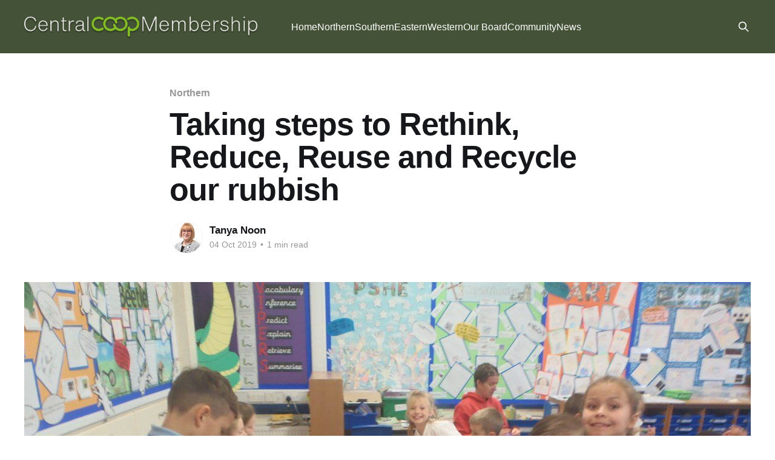

--- FILE ---
content_type: text/html; charset=utf-8
request_url: https://www.membershipmatters.coop/taking-steps-to-rethink-reduce-reuse-and-recycle-our-rubbish/
body_size: 4881
content:
<!DOCTYPE html>
<html lang="en">
<head>

    <title>Taking steps to Rethink, Reduce, Reuse and Recycle our rubbish</title>
    <meta charset="utf-8" />
    <meta http-equiv="X-UA-Compatible" content="IE=edge" />
    <meta name="HandheldFriendly" content="True" />
    <meta name="viewport" content="width=device-width, initial-scale=1.0" />
    
    <link rel="preload" as="style" href="https://www.membershipmatters.coop/assets/built/screen.css?v=77d55975e2" />
    <link rel="preload" as="script" href="https://www.membershipmatters.coop/assets/built/casper.js?v=77d55975e2" />

    <link rel="stylesheet" type="text/css" href="https://www.membershipmatters.coop/assets/built/screen.css?v=77d55975e2" />

    <link rel="icon" href="https://customer-marketing.ghost.io/content/images/size/w256h256/2019/01/mm-icon-1.png" type="image/png">
    <link rel="canonical" href="https://www.membershipmatters.coop/taking-steps-to-rethink-reduce-reuse-and-recycle-our-rubbish/">
    <meta name="referrer" content="no-referrer-when-downgrade">
    
    <meta property="og:site_name" content="Membership Matters">
    <meta property="og:type" content="article">
    <meta property="og:title" content="Taking steps to Rethink, Reduce, Reuse and Recycle our rubbish">
    <meta property="og:description" content="fairandfunky delivered a workshop to students at Keresforth Primary School.  The
students discovered all about plastics, what happens to our waste and how we can
all take steps to Rethink, Reduce, Reuse and Recycle rubbish.  The students
created some amazing artwork in their Ditch the Plastic workshops.  The
workshops were">
    <meta property="og:url" content="https://www.membershipmatters.coop/taking-steps-to-rethink-reduce-reuse-and-recycle-our-rubbish/">
    <meta property="og:image" content="https://www.membershipmatters.coop/content/images/2019/10/EF4eHc2WkAMojRw.jpg">
    <meta property="article:published_time" content="2019-10-04T16:09:04.000Z">
    <meta property="article:modified_time" content="2019-10-04T16:09:04.000Z">
    <meta property="article:tag" content="Northern">
    
    <meta name="twitter:card" content="summary_large_image">
    <meta name="twitter:title" content="Taking steps to Rethink, Reduce, Reuse and Recycle our rubbish">
    <meta name="twitter:description" content="fairandfunky delivered a workshop to students at Keresforth Primary School.  The
students discovered all about plastics, what happens to our waste and how we can
all take steps to Rethink, Reduce, Reuse and Recycle rubbish.  The students
created some amazing artwork in their Ditch the Plastic workshops.  The
workshops were">
    <meta name="twitter:url" content="https://www.membershipmatters.coop/taking-steps-to-rethink-reduce-reuse-and-recycle-our-rubbish/">
    <meta name="twitter:image" content="https://www.membershipmatters.coop/content/images/2019/10/EF4eHc2WkAMojRw.jpg">
    <meta name="twitter:label1" content="Written by">
    <meta name="twitter:data1" content="Tanya Noon">
    <meta name="twitter:label2" content="Filed under">
    <meta name="twitter:data2" content="Northern">
    <meta property="og:image:width" content="1200">
    <meta property="og:image:height" content="900">
    
    <script type="application/ld+json">
{
    "@context": "https://schema.org",
    "@type": "Article",
    "publisher": {
        "@type": "Organization",
        "name": "Membership Matters",
        "url": "https://www.membershipmatters.coop/",
        "logo": {
            "@type": "ImageObject",
            "url": "https://www.membershipmatters.coop/content/images/2024/05/Member-Logo-4.png"
        }
    },
    "author": {
        "@type": "Person",
        "name": "Tanya Noon",
        "image": {
            "@type": "ImageObject",
            "url": "https://www.membershipmatters.coop/content/images/2019/03/ACJMEDIA240119043-1.jpg",
            "width": 772,
            "height": 809
        },
        "url": "https://www.membershipmatters.coop/author/tanya/",
        "sameAs": []
    },
    "headline": "Taking steps to Rethink, Reduce, Reuse and Recycle our rubbish",
    "url": "https://www.membershipmatters.coop/taking-steps-to-rethink-reduce-reuse-and-recycle-our-rubbish/",
    "datePublished": "2019-10-04T16:09:04.000Z",
    "dateModified": "2019-10-04T16:09:04.000Z",
    "image": {
        "@type": "ImageObject",
        "url": "https://www.membershipmatters.coop/content/images/2019/10/EF4eHc2WkAMojRw.jpg",
        "width": 1200,
        "height": 900
    },
    "keywords": "Northern",
    "description": "fairandfunky delivered a workshop to students at Keresforth Primary School.  The\nstudents discovered all about plastics, what happens to our waste and how we can\nall take steps to Rethink, Reduce, Reuse and Recycle rubbish.  The students\ncreated some amazing artwork in their Ditch the Plastic workshops.  The\nworkshops were funded by the Yorkshire Cluster Group to enable students to learn\nmore about the environment.",
    "mainEntityOfPage": "https://www.membershipmatters.coop/taking-steps-to-rethink-reduce-reuse-and-recycle-our-rubbish/"
}
    </script>

    <meta name="generator" content="Ghost 6.13">
    <link rel="alternate" type="application/rss+xml" title="Membership Matters" href="https://www.membershipmatters.coop/rss/">
    
    <script defer src="https://cdn.jsdelivr.net/ghost/sodo-search@~1.8/umd/sodo-search.min.js" data-key="4f1d9b857211657b087a9859e1" data-styles="https://cdn.jsdelivr.net/ghost/sodo-search@~1.8/umd/main.css" data-sodo-search="https://customer-marketing.ghost.io/" data-locale="en" crossorigin="anonymous"></script>
    
    <link href="https://www.membershipmatters.coop/webmentions/receive/" rel="webmention">
    <script defer src="/public/cards.min.js?v=77d55975e2"></script>
    <link rel="stylesheet" type="text/css" href="/public/cards.min.css?v=77d55975e2">
    <script defer src="/public/ghost-stats.min.js?v=77d55975e2" data-stringify-payload="false" data-datasource="analytics_events" data-storage="localStorage" data-host="https://www.membershipmatters.coop/.ghost/analytics/api/v1/page_hit"  tb_site_uuid="416f8061-7a7b-45c0-9cd4-e7b56ed0e093" tb_post_uuid="1ef99710-0843-4129-aedc-a2db40b6b76b" tb_post_type="post" tb_member_uuid="undefined" tb_member_status="undefined"></script><style>:root {--ghost-accent-color: #445237;}</style>
    <style>
    @import url('https://fonts.googleapis.com/css2?family=Noto+Sans&display=swap');
    h1 span, h4.font-style-lead span, h3.font-style-heading span, button span {
     font-family: 'Noto Sans', sans-serif !important;
    }
    .font-style-title {font-family:'Noto Sans', sans-serif !important;
    }
    .font-style-subtitle {font-family: 'Noto Sans', sans-serif !important;
    }
    .font-style-heading {font-family: 'Noto Sans', sans-serif !important;
    }
    .font-style-normalText {font-family: 'Noto Sans', sans-serif !important;
    }
</style>

<!-- Global site tag (gtag.js) - Google Analytics -->
<script async src="https://www.googletagmanager.com/gtag/js?id=G-RQJ0ZRLVB4"></script>
<script>
  window.dataLayer = window.dataLayer || [];
  function gtag(){dataLayer.push(arguments);}
  gtag('js', new Date());

  gtag('config', 'G-RQJ0ZRLVB4');
</script>

<!-- Google tag (gtag.js) -->
<script async src="https://www.googletagmanager.com/gtag/js?id=G-MDSZS6MMB8"></script>
<script>
  window.dataLayer = window.dataLayer || [];
  function gtag(){dataLayer.push(arguments);}
  gtag('js', new Date());

  gtag('config', 'G-MDSZS6MMB8');
</script>

</head>
<body class="post-template tag-northern is-head-left-logo has-sans-body has-cover">
<div class="viewport">

    <header id="gh-head" class="gh-head outer">
        <div class="gh-head-inner inner">
            <div class="gh-head-brand">
                <a class="gh-head-logo" href="https://www.membershipmatters.coop">
                        <img src="https://www.membershipmatters.coop/content/images/2024/05/Member-Logo-4.png" alt="Membership Matters">
                </a>
                <button class="gh-search gh-icon-btn" aria-label="Search this site" data-ghost-search><svg xmlns="http://www.w3.org/2000/svg" fill="none" viewBox="0 0 24 24" stroke="currentColor" stroke-width="2" width="20" height="20"><path stroke-linecap="round" stroke-linejoin="round" d="M21 21l-6-6m2-5a7 7 0 11-14 0 7 7 0 0114 0z"></path></svg></button>
                <button class="gh-burger" aria-label="Main Menu"></button>
            </div>

            <nav class="gh-head-menu">
                <ul class="nav">
    <li class="nav-home"><a href="https://www.membershipmatters.coop/">Home</a></li>
    <li class="nav-northern"><a href="https://www.membershipmatters.coop/tag/northern/">Northern</a></li>
    <li class="nav-southern"><a href="https://www.membershipmatters.coop/tag/southern/">Southern</a></li>
    <li class="nav-eastern"><a href="https://www.membershipmatters.coop/tag/eastern/">Eastern</a></li>
    <li class="nav-western"><a href="https://www.membershipmatters.coop/tag/western/">Western</a></li>
    <li class="nav-our-board"><a href="https://www.membershipmatters.coop/tag/board/">Our Board</a></li>
    <li class="nav-community"><a href="https://www.membershipmatters.coop/tag/communitynews/">Community</a></li>
    <li class="nav-news"><a href="https://www.membershipmatters.coop/tag/news/">News</a></li>
</ul>

            </nav>

            <div class="gh-head-actions">
                        <button class="gh-search gh-icon-btn" aria-label="Search this site" data-ghost-search><svg xmlns="http://www.w3.org/2000/svg" fill="none" viewBox="0 0 24 24" stroke="currentColor" stroke-width="2" width="20" height="20"><path stroke-linecap="round" stroke-linejoin="round" d="M21 21l-6-6m2-5a7 7 0 11-14 0 7 7 0 0114 0z"></path></svg></button>
            </div>
        </div>
    </header>

    <div class="site-content">
        



<main id="site-main" class="site-main">
<article class="article post tag-northern ">

    <header class="article-header gh-canvas">

        <div class="article-tag post-card-tags">
                <span class="post-card-primary-tag">
                    <a href="/tag/northern/">Northern</a>
                </span>
        </div>

        <h1 class="article-title">Taking steps to Rethink, Reduce, Reuse and Recycle our rubbish</h1>


        <div class="article-byline">
        <section class="article-byline-content">

            <ul class="author-list instapaper_ignore">
                <li class="author-list-item">
                    <a href="/author/tanya/" class="author-avatar" aria-label="Read more of Tanya Noon">
                        <img class="author-profile-image" src="/content/images/size/w100/2019/03/ACJMEDIA240119043-1.jpg" alt="Tanya Noon" />
                    </a>
                </li>
            </ul>

            <div class="article-byline-meta">
                <h4 class="author-name"><a href="/author/tanya/">Tanya Noon</a></h4>
                <div class="byline-meta-content">
                    <time class="byline-meta-date" datetime="2019-10-04">04 Oct 2019</time>
                        <span class="byline-reading-time"><span class="bull">&bull;</span> 1 min read</span>
                </div>
            </div>

        </section>
        </div>

            <figure class="article-image">
                <img
                    srcset="/content/images/size/w300/2019/10/EF4eHc2WkAMojRw.jpg 300w,
                            /content/images/size/w600/2019/10/EF4eHc2WkAMojRw.jpg 600w,
                            /content/images/size/w1000/2019/10/EF4eHc2WkAMojRw.jpg 1000w,
                            /content/images/size/w2000/2019/10/EF4eHc2WkAMojRw.jpg 2000w"
                    sizes="(min-width: 1400px) 1400px, 92vw"
                    src="/content/images/size/w2000/2019/10/EF4eHc2WkAMojRw.jpg"
                    alt="Taking steps to Rethink, Reduce, Reuse and Recycle our rubbish"
                />
            </figure>

    </header>

    <section class="gh-content gh-canvas">
        <figure class="kg-card kg-gallery-card kg-width-wide"><div class="kg-gallery-container"><div class="kg-gallery-row"><div class="kg-gallery-image"><img src="https://www.membershipmatters.coop/content/images/2019/10/EF9zmrHWkAManR-.jpg" width="900" height="1200" loading="lazy" alt srcset="https://www.membershipmatters.coop/content/images/size/w600/2019/10/EF9zmrHWkAManR-.jpg 600w, https://www.membershipmatters.coop/content/images/2019/10/EF9zmrHWkAManR-.jpg 900w" sizes="(min-width: 720px) 720px"></div><div class="kg-gallery-image"><img src="https://www.membershipmatters.coop/content/images/2019/10/EF9zmrIXYAA_3NR.jpg" width="1200" height="900" loading="lazy" alt srcset="https://www.membershipmatters.coop/content/images/size/w600/2019/10/EF9zmrIXYAA_3NR.jpg 600w, https://www.membershipmatters.coop/content/images/size/w1000/2019/10/EF9zmrIXYAA_3NR.jpg 1000w, https://www.membershipmatters.coop/content/images/2019/10/EF9zmrIXYAA_3NR.jpg 1200w" sizes="(min-width: 720px) 720px"></div><div class="kg-gallery-image"><img src="https://www.membershipmatters.coop/content/images/2019/10/EF9zmrGWkAAi8ms.jpg" width="1200" height="900" loading="lazy" alt srcset="https://www.membershipmatters.coop/content/images/size/w600/2019/10/EF9zmrGWkAAi8ms.jpg 600w, https://www.membershipmatters.coop/content/images/size/w1000/2019/10/EF9zmrGWkAAi8ms.jpg 1000w, https://www.membershipmatters.coop/content/images/2019/10/EF9zmrGWkAAi8ms.jpg 1200w" sizes="(min-width: 720px) 720px"></div></div><div class="kg-gallery-row"><div class="kg-gallery-image"><img src="https://www.membershipmatters.coop/content/images/2019/10/EF4eHPMXkAIc6Ta.jpg" width="1200" height="900" loading="lazy" alt srcset="https://www.membershipmatters.coop/content/images/size/w600/2019/10/EF4eHPMXkAIc6Ta.jpg 600w, https://www.membershipmatters.coop/content/images/size/w1000/2019/10/EF4eHPMXkAIc6Ta.jpg 1000w, https://www.membershipmatters.coop/content/images/2019/10/EF4eHPMXkAIc6Ta.jpg 1200w" sizes="(min-width: 720px) 720px"></div><div class="kg-gallery-image"><img src="https://www.membershipmatters.coop/content/images/2019/10/EF4eHOiWkAArndn.jpg" width="1200" height="900" loading="lazy" alt srcset="https://www.membershipmatters.coop/content/images/size/w600/2019/10/EF4eHOiWkAArndn.jpg 600w, https://www.membershipmatters.coop/content/images/size/w1000/2019/10/EF4eHOiWkAArndn.jpg 1000w, https://www.membershipmatters.coop/content/images/2019/10/EF4eHOiWkAArndn.jpg 1200w" sizes="(min-width: 720px) 720px"></div></div></div></figure><p>fairandfunky delivered a workshop to students at Keresforth Primary School.  The students discovered all about plastics, what happens to our waste and how we can all take steps to Rethink, Reduce, Reuse and Recycle rubbish.  The students created some amazing artwork in their Ditch the Plastic workshops.  The workshops were funded by the Yorkshire Cluster Group to enable students to learn more about the environment.</p>
    </section>


</article>
</main>




            <aside class="read-more-wrap outer">
                <div class="read-more inner">
                        
<article class="post-card post">

    <a class="post-card-image-link" href="/veganuary-event/">

        <img class="post-card-image"
            srcset="/content/images/size/w300/2026/01/veganuary4.JPG 300w,
                    /content/images/size/w600/2026/01/veganuary4.JPG 600w,
                    /content/images/size/w1000/2026/01/veganuary4.JPG 1000w,
                    /content/images/size/w2000/2026/01/veganuary4.JPG 2000w"
            sizes="(max-width: 1000px) 400px, 800px"
            src="/content/images/size/w600/2026/01/veganuary4.JPG"
            alt="Veganuary Event"
            loading="lazy"
        />


    </a>

    <div class="post-card-content">

        <a class="post-card-content-link" href="/veganuary-event/">
            <header class="post-card-header">
                <div class="post-card-tags">
                </div>
                <h2 class="post-card-title">
                    Veganuary Event
                </h2>
            </header>
                <div class="post-card-excerpt">We had a great evening on Thursday in St.Ives with lots of people braving the rain to attend St Ives Eco Café Veganuary event, rewarded by an inspiring talk from Carrie Webb @carrie_the_vegan followed by lots of discussion and sampling vegan food.

Chocolate sampled by local company</div>
        </a>

        <footer class="post-card-meta">
            <time class="post-card-meta-date" datetime="2026-01-20">20 Jan 2026</time>
                <span class="post-card-meta-length">1 min read</span>
        </footer>

    </div>

</article>
                        
<article class="post-card post">

    <a class="post-card-image-link" href="/bringing-comfort-and-joy-to-families-across-the-uk/">

        <img class="post-card-image"
            srcset="/content/images/size/w300/2026/01/toy7.jpeg 300w,
                    /content/images/size/w600/2026/01/toy7.jpeg 600w,
                    /content/images/size/w1000/2026/01/toy7.jpeg 1000w,
                    /content/images/size/w2000/2026/01/toy7.jpeg 2000w"
            sizes="(max-width: 1000px) 400px, 800px"
            src="/content/images/size/w600/2026/01/toy7.jpeg"
            alt="Bringing comfort and joy to families across the UK"
            loading="lazy"
        />


    </a>

    <div class="post-card-content">

        <a class="post-card-content-link" href="/bringing-comfort-and-joy-to-families-across-the-uk/">
            <header class="post-card-header">
                <div class="post-card-tags">
                </div>
                <h2 class="post-card-title">
                    Bringing comfort and joy to families across the UK
                </h2>
            </header>
                <div class="post-card-excerpt">We&#39;re privileged to have Members, customers and colleagues who truly care and provide continued support for the work we do every day.</div>
        </a>

        <footer class="post-card-meta">
            <time class="post-card-meta-date" datetime="2026-01-15">15 Jan 2026</time>
                <span class="post-card-meta-length">4 min read</span>
        </footer>

    </div>

</article>
                        
<article class="post-card post">

    <a class="post-card-image-link" href="/brew-monday/">

        <img class="post-card-image"
            srcset="/content/images/size/w300/2026/01/Brew-Monday-Halesworth.jpeg 300w,
                    /content/images/size/w600/2026/01/Brew-Monday-Halesworth.jpeg 600w,
                    /content/images/size/w1000/2026/01/Brew-Monday-Halesworth.jpeg 1000w,
                    /content/images/size/w2000/2026/01/Brew-Monday-Halesworth.jpeg 2000w"
            sizes="(max-width: 1000px) 400px, 800px"
            src="/content/images/size/w600/2026/01/Brew-Monday-Halesworth.jpeg"
            alt="Brew Monday"
            loading="lazy"
        />


    </a>

    <div class="post-card-content">

        <a class="post-card-content-link" href="/brew-monday/">
            <header class="post-card-header">
                <div class="post-card-tags">
                </div>
                <h2 class="post-card-title">
                    Brew Monday
                </h2>
            </header>
                <div class="post-card-excerpt">What is Brew Monday?

The third Monday in January is sometimes referred to as ‘the most difficult day of the year’ but this is a myth – we all have our good days and our bad days, and those aren’t for the calendar to decide.

Help us bust the ‘Blue</div>
        </a>

        <footer class="post-card-meta">
            <time class="post-card-meta-date" datetime="2026-01-15">15 Jan 2026</time>
                <span class="post-card-meta-length">1 min read</span>
        </footer>

    </div>

</article>
                </div>
            </aside>



    </div>

    <footer class="site-footer outer">
        <div class="inner">
            <section class="copyright"><a href="https://www.membershipmatters.coop">Membership Matters</a> &copy; 2026</section>
            <nav class="site-footer-nav">
                
            </nav>
            <div class="gh-powered-by"><a href="https://ghost.org/" target="_blank" rel="noopener">Powered by Ghost</a></div>
        </div>
    </footer>

</div>

    <div class="pswp" tabindex="-1" role="dialog" aria-hidden="true">
    <div class="pswp__bg"></div>

    <div class="pswp__scroll-wrap">
        <div class="pswp__container">
            <div class="pswp__item"></div>
            <div class="pswp__item"></div>
            <div class="pswp__item"></div>
        </div>

        <div class="pswp__ui pswp__ui--hidden">
            <div class="pswp__top-bar">
                <div class="pswp__counter"></div>

                <button class="pswp__button pswp__button--close" title="Close (Esc)"></button>
                <button class="pswp__button pswp__button--share" title="Share"></button>
                <button class="pswp__button pswp__button--fs" title="Toggle fullscreen"></button>
                <button class="pswp__button pswp__button--zoom" title="Zoom in/out"></button>

                <div class="pswp__preloader">
                    <div class="pswp__preloader__icn">
                        <div class="pswp__preloader__cut">
                            <div class="pswp__preloader__donut"></div>
                        </div>
                    </div>
                </div>
            </div>

            <div class="pswp__share-modal pswp__share-modal--hidden pswp__single-tap">
                <div class="pswp__share-tooltip"></div>
            </div>

            <button class="pswp__button pswp__button--arrow--left" title="Previous (arrow left)"></button>
            <button class="pswp__button pswp__button--arrow--right" title="Next (arrow right)"></button>

            <div class="pswp__caption">
                <div class="pswp__caption__center"></div>
            </div>
        </div>
    </div>
</div>
<script
    src="https://code.jquery.com/jquery-3.5.1.min.js"
    integrity="sha256-9/aliU8dGd2tb6OSsuzixeV4y/faTqgFtohetphbbj0="
    crossorigin="anonymous">
</script>
<script src="https://www.membershipmatters.coop/assets/built/casper.js?v=77d55975e2"></script>
<script>
$(document).ready(function () {
    // Mobile Menu Trigger
    $('.gh-burger').click(function () {
        $('body').toggleClass('gh-head-open');
    });
    // FitVids - Makes video embeds responsive
    $(".gh-content").fitVids();
});
</script>



</body>
</html>
